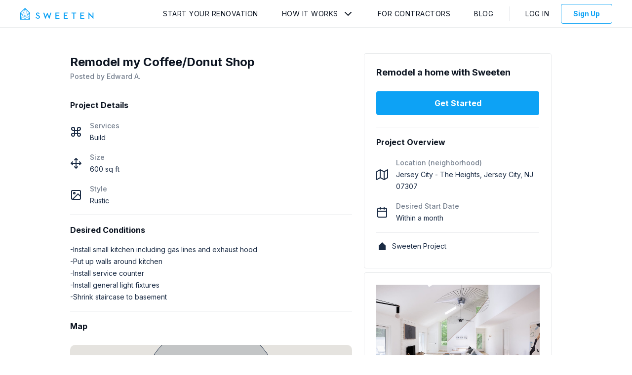

--- FILE ---
content_type: text/html; charset=utf-8
request_url: https://app.sweeten.com/commercial-remodeling-projects/new-jersey/jersey-city/07307/41330
body_size: 2201
content:
<!DOCTYPE html>
<html lang="en-us" prefix="og: http://ogp.me/ns#">
  <head prefix="website: http://ogp.me/ns/website#">
    <!-- CSS and Preloads -->
    <script>
//<![CDATA[

  window.dataLayer = window.dataLayer || [];

//]]>
</script>  <!-- Data Layer -->
  <script>
//<![CDATA[

    var user = {};
    var defaultProject = {};

      user = {
        type: 'guest',
        isImpersonated: false,
        isTest: false,
        visitToken: 'ae570ddc-a819-482e-8677-08316bf635ed',
        visitorToken: 'f7c4c152-133b-4764-8a52-62141967a64b'
      }

    <!-- Set initial data layer for GTM -->
    dataLayer.push({
      user: user,
      project: defaultProject
    });

//]]>
</script>  <!-- End Data Layer -->

  <!-- Google Tag Manager -->
  <script>
//<![CDATA[

    (function(w,d,s,l,i){w[l]=w[l]||[];w[l].push({'gtm.start':
    new Date().getTime(),event:'gtm.js'});var f=d.getElementsByTagName(s)[0],
    j=d.createElement(s),dl=l!='dataLayer'?'&l='+l:'';j.async=true;j.src=
    'https://www.googletagmanager.com/gtm.js?id='+i+dl;f.parentNode.insertBefore(j,f);
    })(window,document,'script','dataLayer','GTM-5CF2QQ');

//]]>
</script>  <!-- End Google Tag Manager -->

<meta charset="utf-8"/>
<meta content="IE=edge" http-equiv="X-UA-Compatible"/>
<title>Home Remodeling Project Jersey City - 41330 | Sweeten</title>
<meta name="viewport" content="width=device-width, initial-scale=1"/>
<meta name="description" content="Sweeten home remodeling project in New Jersey Jersey City, project #41330. Find contractors. No obligation. Post your remodeling project free."/>
<link href="https://fonts.googleapis.com/css2?family=Inter:wght@400;500;700&display=swap" rel="stylesheet">

    <link rel="canonical" href="https://app.sweeten.com/commercial-remodeling-projects/new-jersey/jersey-city/07307/41330" />



<!-- CSS / PRELOAD SCRIPTS-->
    <meta property="og:title" content="Home Remodeling Project Jersey City - 41330 | Sweeten"/>
    <meta property="og:type" content="website"/>
    <meta property="og:image" content="https://app.sweeten.com/assets/default-explore-2320f21577a518be787b38c277c405bd251efe926ac5d32921f5d4f4c7a9dd72.jpg"/>
    <meta property="og:url" content="https://app.sweeten.com/commercial-remodeling-projects/new-jersey/jersey-city/07307/41330"/>
    <meta property="og:description" content="Sweeten home remodeling project in New Jersey Jersey City, project #41330. Find contractors. No obligation. Post your remodeling project free."/>
    <meta property="og:site_name" content="Sweeten"/>




<link href="https://app.sweeten.com/assets/sweeten-word-black-26ff22ab4c4c3354b787f94d1a49ba5f3ad9f66fbd08e3d0b6efaf56bd1ebe70.png" rel="preload" as="image" /><link href="//hello.myfonts.net/count/31573f" rel="preload" as="style" />

<link rel="stylesheet" media="screen" href="https://cdn.jsdelivr.net/npm/slick-carousel@1.8.1/slick/slick.min.css" /><link rel="stylesheet" media="screen" href="https://cdn.jsdelivr.net/npm/slick-carousel@1.8.1/slick/slick-theme.min.css" />
<link rel="stylesheet" media="all" href="/packs/css/guest-54ee2f2e.css" />
<meta name="csrf-param" content="authenticity_token" />
<meta name="csrf-token" content="PcIZTqwzGzbg6xED5fiWziXfHebXMdz9Rtt1jtZkgFKhE+8fMCu2u3aIxlZBs6xD91rAKaRQXR7uo4wlGxD0qQ==" />
<!-- ===============================  -->

    <!-- ===============================  -->
    
  </head>

  <body class="">
    <!-- Google Tag Manager (noscript) -->
  <noscript>
    <iframe
      src="https://www.googletagmanager.com/ns.html?id=GTM-5CF2QQ"
      height="0"
      width="0"
      style="display:none;visibility:hidden">
    </iframe>
  </noscript>
<!-- End Google Tag Manager (noscript) -->

    <!-- MAIN CONTENT -->
    <main>
      <!-- REACT CONTENT (including layout) -->
      <div id="main">
      </div>
      <!-- container data gets rendered here -->
      



<div id="page-data" data-page-name="ProjectShow" data-props="{&quot;adminProps&quot;:null,&quot;authToken&quot;:&quot;ozVAZu/HvEwJVmQkSuLQhRCnTEcLBnMGY6nNrYSERAY/5LY3c98RwZ81s3HuqeoIwiKRiHhn8uXL0TQGSfAw/Q==&quot;,&quot;canEditProject&quot;:null,&quot;coreAuthToken&quot;:null,&quot;env&quot;:&quot;production&quot;,&quot;isPreview&quot;:false,&quot;isCurrentExpProject&quot;:null,&quot;isCurrentRenProject&quot;:null,&quot;mixpanelMatchState&quot;:&quot;N/A&quot;,&quot;previewCtaProps&quot;:{&quot;authToken&quot;:&quot;+7B9NpIDhAerZo7RG74QxRVY6PrWJfQL/zsWIV/qcM5nYYtnDhspij0FWYS/9SpIx901NaVEdehXQ++Kkp4ENQ==&quot;},&quot;projectId&quot;:41330,&quot;residentialFormId&quot;:null,&quot;userIsCollaborator&quot;:null,&quot;userType&quot;:null,&quot;hubspotDealUrl&quot;:&quot;https://app.hubspot.com/contacts/6930101/deal/2776246853&quot;}"></div>

      <div id="layout-data" data="{&quot;authToken&quot;:&quot;UhFzs1bHYhiSWWmEyAvJi0W0xD59d/9UXPLsy4cqrKfOwIXiyt/PlQQ6vtFsQPMGlzEZ8Q4Wfrf0ihVgSl7YXA==&quot;,&quot;companyName&quot;:&quot;&quot;,&quot;companyRole&quot;:&quot;&quot;,&quot;currentPage&quot;:&quot;Overview&quot;,&quot;isAdmin&quot;:null,&quot;profileImage&quot;:&quot;&quot;,&quot;showInbox&quot;:null,&quot;sweetenLogoPath&quot;:&quot;https://app.sweeten.com/&quot;,&quot;isImpersonating&quot;:false,&quot;userAlertsPath&quot;:null,&quot;userName&quot;:null,&quot;userType&quot;:null,&quot;defaultProjectId&quot;:null,&quot;isLoggedIn&quot;:false,&quot;companyInactive&quot;:null}"</div>
    </main>

    <!-- Anything that needs rendering outside of React -->
    
    <input type="hidden" name="authenticity_token" id="form-authenticity-token" value="ZPjMnnEJ3dkN003p7sA33yNEmaonAuVuFb7hIxwQGg74KTrP7RFwVJuwmrxKiw1S8cFEZVRjZI29xhiI0WRu9Q==" autocomplete="off" />
  </body>

  <!-- JAVASCRIPT / THIRD PARTY SCRIPTS -->
    <script src="/assets/app_legacy/jquery_library-f82b3d432772d7050cf63917c12313c5cbfea57d758abd7853e488d9f2666ff9.js" debug="false"></script>
<script src="/packs/js/guest-b701bea0dec175d7b3b8.js"></script>

<script src="https://cdn.jsdelivr.net/npm/slick-carousel@1.8.1/slick/slick.min.js"></script>

  <script src="https://browser.sentry-cdn.com/5.4.0/bundle.min.js" crossorigin="anonymous"></script>

<script>
  Sentry.init({
    dsn: "https://e98adf6e61cf42d4bebd6fbf2bb624a9@sentry.io/1356057",
    environment: "production",
  });
</script>



  <!-- ===============================  -->
</html>
